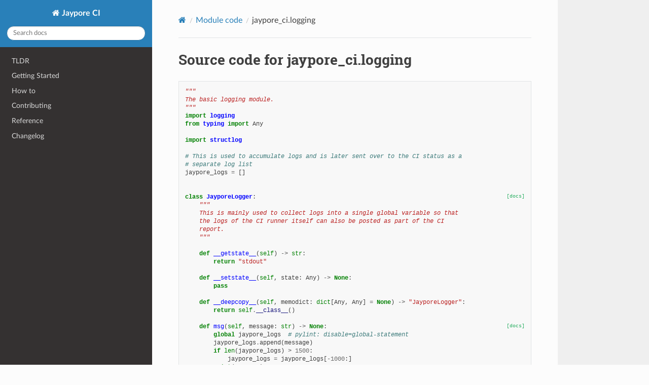

--- FILE ---
content_type: text/html;charset=UTF-8
request_url: https://www.jayporeci.in/_modules/jaypore_ci/logging.html
body_size: 2005
content:
<!DOCTYPE html><html class="writer-html5" lang="en"><head>
  <meta charset="utf-8">
  <meta name="viewport" content="width=device-width, initial-scale=1.0">
  <title>jaypore_ci.logging — Jaypore CI  documentation</title>
      <link rel="stylesheet" href="../../_static/pygments.css" type="text/css">
      <link rel="stylesheet" href="../../_static/css/theme.css" type="text/css">
    <link rel="shortcut icon" href="../../_static/logo.ico">
  <!--[if lt IE 9]>
    
  <![endif]-->
  
        
        
        
        
        
        
        
        
    
    <link rel="index" title="Index" href="../../genindex.html">
    <link rel="search" title="Search" href="../../search.html"> 
</head>

<body class="wy-body-for-nav"> 
  <div class="wy-grid-for-nav">
    <nav data-toggle="wy-nav-shift" class="wy-nav-side">
      <div class="wy-side-scroll">
        <div class="wy-side-nav-search">

          
          
          <a class="icon icon-home" href="/contents">
            Jaypore CI
          </a>
<div role="search">
  <form id="rtd-search-form" class="wy-form" action="../../search.html" method="get">
    <input type="text" name="q" placeholder="Search docs" aria-label="Search docs">
    <input type="hidden" name="check_keywords" value="yes">
    <input type="hidden" name="area" value="default">
  </form>
</div>
        </div><div class="wy-menu wy-menu-vertical" data-spy="affix" role="navigation" aria-label="Navigation menu">
              <ul>
<li class="toctree-l1"><a class="reference internal" href="/">TLDR</a></li>
<li class="toctree-l1"><a class="reference internal" href="/#getting-started">Getting Started</a></li>
<li class="toctree-l1"><a class="reference internal" href="/#how-to">How to</a></li>
<li class="toctree-l1"><a class="reference internal" href="/#contributing">Contributing</a></li>
<li class="toctree-l1"><a class="reference internal" href="/#reference">Reference</a></li>
<li class="toctree-l1"><a class="reference internal" href="/#changelog">Changelog</a></li>
</ul>

        </div>
      </div>
    </nav>

    <section data-toggle="wy-nav-shift" class="wy-nav-content-wrap"><nav class="wy-nav-top" aria-label="Mobile navigation menu">
          <i data-toggle="wy-nav-top" class="fa fa-bars"></i>
          <a href="/contents">Jaypore CI</a>
      </nav>

      <div class="wy-nav-content">
        <div class="rst-content">
          <div role="navigation" aria-label="Page navigation">
  <ul class="wy-breadcrumbs">
      <li><a aria-label="Home" class="icon icon-home" href="/contents"></a></li>
          <li class="breadcrumb-item"><a href="/_modules/">Module code</a></li>
      <li class="breadcrumb-item active">jaypore_ci.logging</li>
      <li class="wy-breadcrumbs-aside">
      </li>
  </ul>
  <hr>
</div>
          <div role="main" class="document" itemscope="itemscope" itemtype="http://schema.org/Article">
           <div itemprop="articleBody">
             
  <h1>Source code for jaypore_ci.logging</h1><div class="highlight"><pre><span></span><span class="sd">"""</span>
<span class="sd">The basic logging module.</span>
<span class="sd">"""</span>
<span class="kn">import</span> <span class="nn">logging</span>
<span class="kn">from</span> <span class="nn">typing</span> <span class="kn">import</span> <span class="n">Any</span>

<span class="kn">import</span> <span class="nn">structlog</span>

<span class="c1"># This is used to accumulate logs and is later sent over to the CI status as a</span>
<span class="c1"># separate log list</span>
<span class="n">jaypore_logs</span> <span class="o">=</span> <span class="p">[]</span>


<div class="viewcode-block" id="JayporeLogger"><a class="viewcode-back" href="/reference/jaypore_ci#jaypore_ci.logging.JayporeLogger">[docs]</a><span class="k">class</span> <span class="nc">JayporeLogger</span><span class="p">:</span>
<span class="w">    </span><span class="sd">"""</span>
<span class="sd">    This is mainly used to collect logs into a single global variable so that</span>
<span class="sd">    the logs of the CI runner itself can also be posted as part of the CI</span>
<span class="sd">    report.</span>
<span class="sd">    """</span>

    <span class="k">def</span> <span class="nf">__getstate__</span><span class="p">(</span><span class="bp">self</span><span class="p">)</span> <span class="o">-&gt;</span> <span class="nb">str</span><span class="p">:</span>
        <span class="k">return</span> <span class="s2">"stdout"</span>

    <span class="k">def</span> <span class="nf">__setstate__</span><span class="p">(</span><span class="bp">self</span><span class="p">,</span> <span class="n">state</span><span class="p">:</span> <span class="n">Any</span><span class="p">)</span> <span class="o">-&gt;</span> <span class="kc">None</span><span class="p">:</span>
        <span class="k">pass</span>

    <span class="k">def</span> <span class="nf">__deepcopy__</span><span class="p">(</span><span class="bp">self</span><span class="p">,</span> <span class="n">memodict</span><span class="p">:</span> <span class="nb">dict</span><span class="p">[</span><span class="n">Any</span><span class="p">,</span> <span class="n">Any</span><span class="p">]</span> <span class="o">=</span> <span class="kc">None</span><span class="p">)</span> <span class="o">-&gt;</span> <span class="s2">"JayporeLogger"</span><span class="p">:</span>
        <span class="k">return</span> <span class="bp">self</span><span class="o">.</span><span class="vm">__class__</span><span class="p">()</span>

<div class="viewcode-block" id="JayporeLogger.msg"><a class="viewcode-back" href="/reference/jaypore_ci#jaypore_ci.logging.JayporeLogger.msg">[docs]</a>    <span class="k">def</span> <span class="nf">msg</span><span class="p">(</span><span class="bp">self</span><span class="p">,</span> <span class="n">message</span><span class="p">:</span> <span class="nb">str</span><span class="p">)</span> <span class="o">-&gt;</span> <span class="kc">None</span><span class="p">:</span>
        <span class="k">global</span> <span class="n">jaypore_logs</span>  <span class="c1"># pylint: disable=global-statement</span>
        <span class="n">jaypore_logs</span><span class="o">.</span><span class="n">append</span><span class="p">(</span><span class="n">message</span><span class="p">)</span>
        <span class="k">if</span> <span class="nb">len</span><span class="p">(</span><span class="n">jaypore_logs</span><span class="p">)</span> <span class="o">&gt;</span> <span class="mi">1500</span><span class="p">:</span>
            <span class="n">jaypore_logs</span> <span class="o">=</span> <span class="n">jaypore_logs</span><span class="p">[</span><span class="o">-</span><span class="mi">1000</span><span class="p">:]</span>
        <span class="nb">print</span><span class="p">(</span><span class="n">message</span><span class="p">)</span></div>

    <span class="n">log</span> <span class="o">=</span> <span class="n">debug</span> <span class="o">=</span> <span class="n">info</span> <span class="o">=</span> <span class="n">warn</span> <span class="o">=</span> <span class="n">warning</span> <span class="o">=</span> <span class="n">msg</span>
    <span class="n">fatal</span> <span class="o">=</span> <span class="n">failure</span> <span class="o">=</span> <span class="n">err</span> <span class="o">=</span> <span class="n">error</span> <span class="o">=</span> <span class="n">critical</span> <span class="o">=</span> <span class="n">exception</span> <span class="o">=</span> <span class="n">msg</span></div>


<div class="viewcode-block" id="JayporeLoggerFactory"><a class="viewcode-back" href="/reference/jaypore_ci#jaypore_ci.logging.JayporeLoggerFactory">[docs]</a><span class="k">class</span> <span class="nc">JayporeLoggerFactory</span><span class="p">:</span>
    <span class="k">def</span> <span class="fm">__init__</span><span class="p">(</span><span class="bp">self</span><span class="p">):</span>
        <span class="k">pass</span>

    <span class="k">def</span> <span class="fm">__call__</span><span class="p">(</span><span class="bp">self</span><span class="p">,</span> <span class="o">*</span><span class="n">args</span><span class="p">)</span> <span class="o">-&gt;</span> <span class="n">JayporeLogger</span><span class="p">:</span>
        <span class="k">return</span> <span class="n">JayporeLogger</span><span class="p">()</span></div>


<span class="n">structlog</span><span class="o">.</span><span class="n">configure</span><span class="p">(</span>
    <span class="n">processors</span><span class="o">=</span><span class="p">[</span>
        <span class="n">structlog</span><span class="o">.</span><span class="n">contextvars</span><span class="o">.</span><span class="n">merge_contextvars</span><span class="p">,</span>
        <span class="n">structlog</span><span class="o">.</span><span class="n">processors</span><span class="o">.</span><span class="n">add_log_level</span><span class="p">,</span>
        <span class="c1"># structlog.processors.StackInfoRenderer(),</span>
        <span class="c1"># structlog.dev.set_exc_info,</span>
        <span class="n">structlog</span><span class="o">.</span><span class="n">processors</span><span class="o">.</span><span class="n">TimeStamper</span><span class="p">(</span><span class="n">fmt</span><span class="o">=</span><span class="s2">"iso"</span><span class="p">),</span>
        <span class="n">structlog</span><span class="o">.</span><span class="n">dev</span><span class="o">.</span><span class="n">ConsoleRenderer</span><span class="p">(</span><span class="n">colors</span><span class="o">=</span><span class="kc">False</span><span class="p">),</span>
    <span class="p">],</span>
    <span class="n">wrapper_class</span><span class="o">=</span><span class="n">structlog</span><span class="o">.</span><span class="n">make_filtering_bound_logger</span><span class="p">(</span><span class="n">logging</span><span class="o">.</span><span class="n">NOTSET</span><span class="p">),</span>
    <span class="n">context_class</span><span class="o">=</span><span class="nb">dict</span><span class="p">,</span>
    <span class="n">logger_factory</span><span class="o">=</span><span class="n">JayporeLoggerFactory</span><span class="p">(),</span>
    <span class="n">cache_logger_on_first_use</span><span class="o">=</span><span class="kc">False</span><span class="p">,</span>
<span class="p">)</span>
<span class="n">logger</span> <span class="o">=</span> <span class="n">structlog</span><span class="o">.</span><span class="n">get_logger</span><span class="p">()</span>
</pre></div>

           </div>
          </div>
          <footer>

  <hr>

  <div role="contentinfo">
    <p>© Copyright 2022, Arjoonn Sharma.</p>
  </div>

  Built with <a href="https://www.sphinx-doc.org/">Sphinx</a> using a
    <a href="https://github.com/readthedocs/sphinx_rtd_theme">theme</a>
    provided by <a href="https://readthedocs.org">Read the Docs</a>.
   

</footer>
        </div>
      </div>
    </section>
  </div>
   


</body></html>